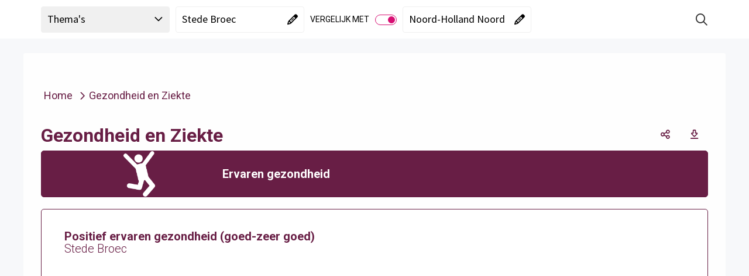

--- FILE ---
content_type: text/html; charset=utf-8
request_url: https://gezondnhn.nl/jive/viewerembeddedelements.ashx?presel=pgdhirqnphejfj&https://gezondnhn.nl/admin/jive?presel_code=pgdhirqnphejfj&geolevel=gemeente22&geoitem=%20532&geocompareitemmosaic=ggd_1&dimtypes=region
body_size: -790
content:
{"title":"Positief ervaren gezondheid (goed-zeer goed)","source":"GGD - Kindermonitor, GGD - Gezondheidsmonitor Jeugd, GGD - Jongvolwassenenmonitor, GGD - Gezondheidsmonitor Volwassenen en Ouderen","unit":"%","type":"Bar","legend":[{"legendGroup":"Data","items":[{"text":"Gemeente Stede Broec","textcolor":"#444444","color":"#671E45","type":"DataSet","icontype":"Box","image":"[base64]","code":"gemeente22_532","mapmarker":"","markerfont":"","isl":"false","tooltip":"Gemeente Stede Broec","iconsize":0,"maxiconsize":0,"outlinecolor":""},{"text":"Noord-Holland Noord","textcolor":"#444444","color":"#D5A6BD","type":"DataSet","icontype":"Box","image":"[base64]","code":"ggd_1","mapmarker":"","markerfont":"","isl":"false","tooltip":"Noord-Holland Noord","iconsize":0,"maxiconsize":0,"outlinecolor":""}]},{"legendGroup":"Unit","items":[{"text":"Eenheid","textcolor":"#444444","color":"White","type":"Title","icontype":"None","image":"iVBORw0KGgoAAAANSUhEUgAAACAAAAAgCAYAAABzenr0AAAAAXNSR0IArs4c6QAAAARnQU1BAACxjwv8YQUAAAAJcEhZcwAADsMAAA7DAcdvqGQAAAAqSURBVFhH7c4xAQAADMOg+TedyegDCrjGBAQEBAQEBAQEBAQEBAQExoF6l/rw4lHYRKwAAAAASUVORK5CYII=","code":"","mapmarker":"","markerfont":"","isl":"false","tooltip":"Eenheid","iconsize":0,"maxiconsize":0,"outlinecolor":""},{"text":"%","textcolor":"#444444","color":"White","type":"Unit","icontype":"None","image":"iVBORw0KGgoAAAANSUhEUgAAACAAAAAgCAYAAABzenr0AAAAAXNSR0IArs4c6QAAAARnQU1BAACxjwv8YQUAAAAJcEhZcwAADsMAAA7DAcdvqGQAAAAqSURBVFhH7c4xAQAADMOg+TedyegDCrjGBAQEBAQEBAQEBAQEBAQExoF6l/rw4lHYRKwAAAAASUVORK5CYII=","code":"p_1","mapmarker":"","markerfont":"","isl":"false","tooltip":"%","iconsize":0,"maxiconsize":0,"outlinecolor":""}]},{"legendGroup":"DataSource","items":[{"text":"Bron","textcolor":"#444444","color":"White","type":"Title","icontype":"None","image":"iVBORw0KGgoAAAANSUhEUgAAACAAAAAgCAYAAABzenr0AAAAAXNSR0IArs4c6QAAAARnQU1BAACxjwv8YQUAAAAJcEhZcwAADsMAAA7DAcdvqGQAAAAqSURBVFhH7c4xAQAADMOg+TedyegDCrjGBAQEBAQEBAQEBAQEBAQExoF6l/rw4lHYRKwAAAAASUVORK5CYII=","code":"","mapmarker":"","markerfont":"","isl":"false","tooltip":"Bron","iconsize":0,"maxiconsize":0,"outlinecolor":""},{"text":"GGD - Kindermonitor","textcolor":"#444444","color":"White","type":"DataSource","icontype":"None","image":"iVBORw0KGgoAAAANSUhEUgAAACAAAAAgCAYAAABzenr0AAAAAXNSR0IArs4c6QAAAARnQU1BAACxjwv8YQUAAAAJcEhZcwAADsMAAA7DAcdvqGQAAAAqSURBVFhH7c4xAQAADMOg+TedyegDCrjGBAQEBAQEBAQEBAQEBAQExoF6l/rw4lHYRKwAAAAASUVORK5CYII=","code":"ggd_km","mapmarker":"","markerfont":"","isl":"false","tooltip":"GGD - Kindermonitor","iconsize":0,"maxiconsize":0,"outlinecolor":""},{"text":"GGD - Gezondheidsmonitor Jeugd","textcolor":"#444444","color":"White","type":"DataSource","icontype":"None","image":"iVBORw0KGgoAAAANSUhEUgAAACAAAAAgCAYAAABzenr0AAAAAXNSR0IArs4c6QAAAARnQU1BAACxjwv8YQUAAAAJcEhZcwAADsMAAA7DAcdvqGQAAAAqSURBVFhH7c4xAQAADMOg+TedyegDCrjGBAQEBAQEBAQEBAQEBAQExoF6l/rw4lHYRKwAAAAASUVORK5CYII=","code":"ggd_emovo","mapmarker":"","markerfont":"","isl":"false","tooltip":"GGD - Gezondheidsmonitor Jeugd","iconsize":0,"maxiconsize":0,"outlinecolor":""},{"text":"GGD - Jongvolwassenenmonitor","textcolor":"#444444","color":"White","type":"DataSource","icontype":"None","image":"iVBORw0KGgoAAAANSUhEUgAAACAAAAAgCAYAAABzenr0AAAAAXNSR0IArs4c6QAAAARnQU1BAACxjwv8YQUAAAAJcEhZcwAADsMAAA7DAcdvqGQAAAAqSURBVFhH7c4xAQAADMOg+TedyegDCrjGBAQEBAQEBAQEBAQEBAQExoF6l/rw4lHYRKwAAAAASUVORK5CYII=","code":"ggd_jvmonitor","mapmarker":"","markerfont":"","isl":"false","tooltip":"GGD - Jongvolwassenenmonitor","iconsize":0,"maxiconsize":0,"outlinecolor":""},{"text":"GGD - Gezondheidsmonitor Volwassenen en Ouderen","textcolor":"#444444","color":"White","type":"DataSource","icontype":"None","image":"iVBORw0KGgoAAAANSUhEUgAAACAAAAAgCAYAAABzenr0AAAAAXNSR0IArs4c6QAAAARnQU1BAACxjwv8YQUAAAAJcEhZcwAADsMAAA7DAcdvqGQAAAAqSURBVFhH7c4xAQAADMOg+TedyegDCrjGBAQEBAQEBAQEBAQEBAQExoF6l/rw4lHYRKwAAAAASUVORK5CYII=","code":"ggd_gm","mapmarker":"","markerfont":"","isl":"false","tooltip":"GGD - Gezondheidsmonitor Volwassenen en Ouderen","iconsize":0,"maxiconsize":0,"outlinecolor":""}]}],"period":"","region":"Stede Broec","cubedim":"","dataavailable":true}

--- FILE ---
content_type: text/html; charset=utf-8
request_url: https://gezondnhn.nl/jive/ViewerEmbedded.aspx?presel=pgdhirqnphejfj&fontfactor=1.5&https://gezondnhn.nl/admin/jive?presel_code=pgdhirqnphejfj&geolevel=gemeente22&geoitem=%20532&geocompareitemmosaic=ggd_1&svgonly=true
body_size: 466
content:


<!DOCTYPE html>

<html class="jive" lang="nl-NL">
<script>
    var BaseUrl = "https://gezondnhn.nl/jive/";
</script>
<head><title>
Jive
</title><link href="https://cdn.abf.nl/fonts/ptsans/font.css" rel="stylesheet" /><link href="https://cdn.abf.nl/fonts/ptsansnarrow/font.css" rel="stylesheet" />
    <script src="https://cdnjs.cloudflare.com/ajax/libs/jquery/3.7.1/jquery.min.js" integrity="sha512-v2CJ7UaYy4JwqLDIrZUI/4hqeoQieOmAZNXBeQyjo21dadnwR+8ZaIJVT8EE2iyI61OV8e6M8PP2/4hpQINQ/g==" crossorigin="anonymous" referrerpolicy="no-referrer"></script>
    <script>
        if (typeof jQuery == 'undefined') {
            document.write(unescape("%3Cscript src='" + BaseUrl + "/scripts/jquery-3.7.1.min.js' type='text/javascript'%3E%3C/script%3E"));
        }
    </script>
    <script src="https://code.jquery.com/ui/1.13.2/jquery-ui.min.js" integrity="sha256-lSjKY0/srUM9BE3dPm+c4fBo1dky2v27Gdjm2uoZaL0=" crossorigin="anonymous"></script>
    <script>
        window.jQuery.ui || document.write(unescape("%3Cscript src='" + BaseUrl + "/scripts/jquery-ui.min.js' %3E%3C/script%3E"))
    </script>
        <script src="https://cdnjs.cloudflare.com/ajax/libs/jquery-mousewheel/3.1.13/jquery.mousewheel.min.js" integrity="sha512-rCjfoab9CVKOH/w/T6GbBxnAH5Azhy4+q1EXW5XEURefHbIkRbQ++ZR+GBClo3/d3q583X/gO4FKmOFuhkKrdA==" crossorigin="anonymous" referrerpolicy="no-referrer"></script>
    <script>jQuery().mousewheel || document.write(unescape("%3Cscript src='" + BaseUrl + "/scripts/Plugins/jquery.mousewheel.js' %3E%3C/script%3E"))</script>
<link href="/Jive/Content/Jive/Emb?v=l49mpfpNFYzxbQEpfE4tvzrr1Zsqt7o13z9bcWqof1o1" rel="stylesheet"/>
<link href="/Jive/Content/Jive/ABFMaps?v=5d0C1gh8jUMJaIrRWhT53FDfLz9ZSHPbaoudWLjHVe41" rel="stylesheet"/>
<link href="https://gezondnhn.nl/jive/Views/MasterPages/css/custom.css" rel="stylesheet"/>
<link href="/Jive/CSSLoad" rel="stylesheet"/>
<script src="/Jive/bundles/jivehelpersembedded?v=BSIl4rKu6faJOIyQCrsZjIzo4yuJ5c1eD5GyAT5XbVM1"></script>
<script src="/Jive/bundles/jiveembedded?v=afFRsuWyWUPsGKmJpm-r6fUZK-397o1d8lwwUOuu8qs1"></script>
<link href ='https://cdn.abf.nl/fonts/sourcesanspro/font.css' rel='stylesheet'></head>
<body class="jive jive-embedded">
    <script src="https://cdnjs.cloudflare.com/ajax/libs/d3/5.5.0/d3.min.js" integrity="sha256-0OcjjB7oKWCwru7gzilCYvXgTE9augkyvMI0WFC1ODg=" crossorigin="anonymous"></script><link href="https://cdn.abf.nl/abfcharts/release_7.0/css/abfcharts.min.css" rel="stylesheet" /><script src="https://cdn.abf.nl/abfcharts/release_7.0/js/chartutils.min.js"></script><script src="https://cdn.abf.nl/abfcharts/release_7.0/js/chart.area.min.js"></script><script src="https://cdn.abf.nl/abfcharts/release_7.0/js/chart.bar.min.js"></script><script src="https://cdn.abf.nl/abfcharts/release_7.0/js/chart.benchmarkpie.min.js"></script><script src="https://cdn.abf.nl/abfcharts/release_7.0/js/chart.column.min.js"></script><script src="https://cdn.abf.nl/abfcharts/release_7.0/js/chart.empty.min.js"></script><script src="https://cdn.abf.nl/abfcharts/release_7.0/js/chart.line.min.js"></script><script src="https://cdn.abf.nl/abfcharts/release_7.0/js/chart.pie.min.js"></script><script src="https://cdn.abf.nl/abfcharts/release_7.0/js/chart.radar.min.js"></script><script src="https://cdn.abf.nl/abfcharts/release_7.0/js/chart.sankey.min.js"></script><script src="https://cdn.abf.nl/abfcharts/release_7.0/js/chart.scatter.min.js"></script><script src="https://cdn.abf.nl/abfcharts/release_7.0/js/chart.treemap.min.js"></script><script src="https://cdn.jsdelivr.net/npm/d3-sankey@0.12.3/dist/d3-sankey.min.js" integrity="sha256-gobbXWqgScxuilRnCJQ7ed+02q77DM9Cr2dOwO5Mhr4=" crossorigin="anonymous"></script>
    <div class="of-hidden relative">
        <img id="j-pres-img" style="height: 100px; width: 100px" src="https://gezondnhn.nl/jive//Images/empty.gif" alt="Presentatie afbeelding" />
        <a id="j-copyright-url" href="#" class="absolute z100 right-15 btm-15" target="_blank" title="copyright url"></a>
        <div id="j-pres-warning"></div>
        <div class="mapcontrol">
            <button id="j-map-zoomin" class="j-zoombutton" title="Inzoomen"><i class="far fa-plus" aria-hidden="true"></i><span class="sr-only">Inzoomen</span></button>
            <button id="j-map-zoomout" class="j-zoombutton" title="Uitzoomen"><i class="far fa-minus" aria-hidden="true"></i><span class="sr-only">Uitzoomen</span></button>
        </div>
        <div id="j-pres-svg" class="of-hidden f-l relative"></div>
    </div>
    <div class="h-b-v">
        <div id="j-ajax-q-listener" class="j-ajax-done"></div>
        
    </div>
    <script>
        var Jive = Jive || {};

        // define globals
        Jive.G = {
            WsGuid: "ba137e15-bc0f-4e4b-848d-4397d982ca2f",
            BaseUrl: "https://gezondnhn.nl/jive/",
            IsTablet: false,
            IsScreenShot: false,
            ManageTs:"16-1-2026 17:00:09",
            DbKey:"gezondnhn.nl_ggdhn_users",
            LoadingTimeout: {},
            AppTitle: "Jive",
            IsDetailview: false,
            IgnoreSessionTimeout: true
        };

        // startup
        J$(document).ready(function () {
            Jive.Embedded.SvgOnly = true;
            Jive.Embedded.Cookieless = false;
            if (Jive.Embedded.Cookieless) {
                Jive.Embedded.SvgData = [];
            }

            Jive.Embedded.Init();
        });

        // localisation
        Jive.Loc = {
            ErrorNoValidPresentation: "Geen geldige presentatie aanwezig",
            ErrorSessionExpired: "Uw sessie is verlopen, kies 'Ok' om de sessie te verlengen.",
            ErrorShowingPresentation: "Er is een fout opgetreden bij het weergeven van de presentatie",
            WarningPresLoad: "Bezig met laden van gegevens, nog even geduld a.u.b.",
        };

        Jive.StartPage = {};
    </script>
</body>
</html>


--- FILE ---
content_type: text/css
request_url: https://gezondnhn.nl/style/custom/gezondnhn/menu.css
body_size: 3036
content:
@import url('https://fonts.googleapis.com/css2?family=Roboto:wght@100;300;400;500;700;900&display=swap');

html {
    -webkit-text-size-adjust: 100%;
}

body {
    margin: 0;
    font-family: 'Roboto', sans-serif;
    font-size: 16px;
    color: #212529;
    line-height: 1.6;
}

#innercontainer header {
    background: #fff;
    box-shadow: 0 4px 15px 0 rgba(40, 44, 53, .06), 0 2px 2px 0 rgba(40, 44, 53, .08);
    z-index: 99999999;
    position: relative;
}

span.website-title {
    position: absolute;
    top: 50%;
    left: 216px;
    transform: translatey(-50%);
    width: max-content;
    font-size: 19px;
    font-weight: 600;
    color: #671e45;
    display: none;
}

body.navigation-is-open {
    overflow: hidden;
}

* {
    box-sizing: border-box;
}

a {
    color: #0062A7;
}

li#p112 {
    display: none;
}

.breadcrum_container {
    display: none;
}

#menu_top,
#container_menu .menu {
    max-width: 1640px;
    margin: 0 auto;
}

#pull,
#container_menu_top,
#apptitle,
#header_top {
    display: none;
}

#menu_top {
    display: flex;
    justify-content: flex-end;
    font-family: "Fira Sans", Arial;
}

#menu_top li {
    display: none;
    line-height: 27px;
}

#menu_top li.mnu_logout,
#menu_top li.mnu_beheer {
    display: block;
    margin: 0 15px;
}

#menu_top li a {
    color: #FFF;
    font-size: 13px;
    text-decoration: none;
    line-height: 1.5;
}

#menu_top a:before {
    content: "";
    position: absolute;
    right: 51%;
    bottom: 0;
    left: 51%;
    height: 3px;
    background: #ababab;
    -webkit-transition-duration: .3s;
    transition-duration: .3s;
}

#custommenu a:hover:before,
#custommenu a:focus:before,
#custommenu a:active:before,
.active:before {
    right: 0 !important;
    left: 0 !important;
}

img.logo {
    position: absolute;
    height: 80px;
    top: 50%;
    z-index: 99999999;
    transform: translatey(-50%);
}

.b_header-wrapper {
    display: flex;
    justify-content: space-between;
    overflow: visible;
    max-width: 1140px;
    margin: 0 auto;
    position: relative;
}


.b_menu-search-wrapper {
    position: unset;
}

.menu {
    display: flex;
    padding: 0;
    justify-content: center;
}

.menu li,
#footer .socials li {
    list-style: none;
}

.menu li {
    margin: 0 15px 0 0;
}

.menu li.active a,
.menu li a.active {
    font-weight: 600;
}

.menu .subMenu {
    display: none;
    position: absolute;
    background: #FFF;
    padding: 0;
    box-shadow: 2px 5px 10px -4px rgba(0, 0, 0, .5);

    

    li {
        margin: 0;

        a {
            display: flex;
            align-items: center;
            /* justify-content: center; */
            width: 100%;
            padding: 16px 24px;
            margin: 0;
            font-weight: 400;

            &:before {
                display: none;
            }
        }

        &.active {
            a {
                font-weight: 600;

                &:before {
                    display: block;
                }
            }
        }
    }
}

a[aria-expanded="true"]+.subMenu {
    display: block;
}

#p109,
#p110,
#p111 {
    display: none;
}

.name_mosaic3 #p1,
.name_mosaic3 #p105,
.name_mosaic3 #p106,
.name_mosaic3 #p107,
.name_mosaic3 #p108,
.name_mosaic3 #p104 {
    display: none;
}

.name_mosaic3 #p109,
.name_mosaic3 #p109,
.name_mosaic3 #p110,
.name_mosaic3 #p111,
.name_mosaic3 #p112 {
    display: block;
}

/* #p15 a {
    display: flex;
    font-size: 0px;
    align-items: center;
    width: 26px;
    padding-right: unset;
    margin-right: unset;
    padding-left: unset;

    &::after {
        content: '\f002';
        font-family: "Font Awesome 6 Pro";
        color: black;
        font-size: 16px;
    }
} */

.header_title,
.logo-hn {
    display: none;
}


.name_mosaic3 img.logo {
    display: none;
}

.name_mosaic3 .logo-hn {
    display: block;
    position: absolute;
    height: 80px;
    top: 50%;
    transform: translatey(-50%);
}

.name_mosaic3 #b_footer {
    display: none;
}



.name_mosaic3 .header_title {
    display: block;
    position: absolute;
    top: 50%;
    left: 199px;
    transform: translatey(-50%);
    color: #671e45;
    font-weight: 700;
}



.menu li a {
    text-decoration: none;
    color: #000000;
    border-radius: 2rem;
    margin: 0 20px;
    font-size: 17px;
    position: relative;
    display: table-cell;
    vertical-align: middle;
    height: 103px;
    padding: 0 10px;
    font-family: "Roboto", sans-serif;
}

.menu .subMenu li a {
    height: 63px;

    &::before {
        height: 0px;
    }
}


.menu li a::before {
    content: "";
    position: absolute;
    right: 51%;
    bottom: 0;
    left: 51%;
    height: 6px;
    background: #cdc800;
    transition: all .3s ease;
}

#ctl00_menu.menu .subMenu li a {
    color: #000000;
}

#ctl00_menu.menu .subMenu li:hover a,
#ctl00_menu.menu .subMenu li.active a {
    text-decoration: none;
    color: #671e45;
}

.menu a:hover:before,
.menu a:focus:before,
.menu li.active a:before {
    right: 0 !important;
    left: 0 !important;
}

.menu a:hover,
.menu a:focus,
.menu li.active a,
.menu li a.active,
.menu li#p15.active a::after,
.menu li#p15 a:hover::after {
    color: #671e45;
}


#innerfooter {
    margin: 0 auto;
    padding: 5rem 0;
    color: #FFF;
    font-size: 18px;
    line-height: 1.5;
    background-image: url(images/shape.svg);
    background-position: right -5.625rem top 0;
    background-repeat: no-repeat;
    background: #671E45;
    max-width: 1140px;
    position: relative;
}

#innerfooter h3 {
    color: #fff;
}

#innerfooter {
    display: flex;
    flex-wrap: wrap;
}

.footer-col {
    width: 386px;
}



#innerfooter ul {
    list-style: none;
    padding: 0;
    line-height: 1.7;
}

#aspnetForm {
    display: flex;
    flex-direction: column;
    justify-content: space-between;
    min-height: 100vh;
}


#footer {
    margin-top: auto;
    background: #671E45;
}

#footer a {
    text-decoration: none;
    color: #fff;
    display: block;
    position: relative;
    padding-left: 23px;
}

#footer a:hover::before {
    left: 3px;
}


#footer a::before {
    position: absolute;
    content: "\f054";
    font-family: "Font Awesome 6 Pro";
    font-size: 13px;
    left: 0;
    top: 4px;
    transition: all 0.15s ease-in-out;
}


#innerfooter::after {
    background-image: url(images/background-image.svg);
    background-repeat: no-repeat;
    background-position: center;
    background-size: 60%;
    height: 100%;
    content: "";
    opacity: .05;
    position: absolute;
    right: -5rem;
    top: 0;
    width: 282px;
}




#footer .socials {
    display: flex;
    gap: 1rem;
    padding: 0;
    margin: 0;
}

#footer .socials a {
    display: inline-block;
    width: 40px;
    height: 40px;
    border-radius: 50%;
    background: #FFF;
    color: #0046ad;
    text-align: center;
    line-height: 40px;
    transition: 300ms ease-out;
}

#footer .socials a:hover {
    background: #002761;
    color: #FFF;
}

#footer .socials a i {
    transition: 300ms ease-out;
}

#footer .cell {
    width: calc(25% - 1rem);
}

#footer .large-4 {
    width: calc(50% - 1rem);
}

@media screen and (max-width: 1320px) {
    #innerfooter::after {
        content: none;
    }
}

@media screen and (max-width: 1100px) {


    #footer .cell {
        width: 49%;
        margin-bottom: 4rem;
    }

    #footer .large-4 {
        order: 3;
        width: 100%;
    }
}

@media screen and (min-width: 1021px) {
    .menu {
        display: flex !important;
    }
}

@media screen and (max-width: 1420px) {
    #container_menu {
        overflow: visible;
    }

    .menu {
        height: 0;
        overflow: hidden;
        padding-top: 0;
        padding-bottom: 0;
        -webkit-transition: height .3s linear, padding-top .3s linear, padding-bottom .3s linear, border-width .3s linear;
        position: absolute;
        max-width: 100%;
        width: 100%;
        display: flex;
        flex-direction: column;
        right: 0;
        left: 0;
        top: 0;
        z-index: 9999;
        background: #fff;
    }

    .menu .subMenu {
        position: static;
        display: block;
        box-shadow: none;
    }

    img.logo {
        height: 65px;
    }

    .b_menu-open {
        display: block;
    }

    #pull {
        display: table-cell;
        vertical-align: middle;
        height: 100px;
        text-decoration: none;
        color: #671e45;
        text-align: right;
        position: relative;
        z-index: 999999;
        font-weight: 600;
        font-size: 21px;
    }

    .menu li {
        margin: 0;
    }

    .menu li a {
        width: max-content;
        padding: 17px 20px;
        margin: 7px auto;
        display: block;
        height: auto;
        font-size: 24px;
        text-align: center;

        &[aria-controls="submenu_p113"] {
            display: none;
        }
    }

    .menu-button {
        font-size: 0;
    }

    #pull::after {
        display: inline-block;
        content: "\f0c9";
        font-family: "Font Awesome 6 Pro";
        margin-top: 1px;
        margin-left: 1rem;
        vertical-align: top;
    }

    .navigation-is-open #pull::after {
        content: "\f00d";
    }


    .b_menu-search-container {
        margin: 0;
    }

    #container_menu #pull~.b_menu-open {
        position: absolute;
        display: flex;
        flex-direction: column;
        width: 100%;
        max-width: 100%;
        right: 0;
        left: 0;
        z-index: 9999;
        background: #FFF;
        top: 0;
        height: 100vh;
        overflow: auto;
        opacity: 1;
    }

    #container_menu #pull~.menu li:last-of-type {
        margin-bottom: auto;
    }

    #container_menu #pull~.menu li:first-of-type {
        margin-top: auto;
    }


    .b_menu-open .menu-button:after {
        content: "\f00d";
        font-weight: 400;
    }

    .noscroll #innercontainer>header,
    .fixed #innercontainer>header {
        z-index: 1;
    }
}

@media only screen and (max-width: 1420px) {
    .b_header-wrapper {
        padding: 0 20px;
    }

    #innerfooter {
        padding: 4em 20px;
    }
}

@media screen and (max-width: 600px) {
    #footer .cell {
        width: 100%;
    }
}

--- FILE ---
content_type: text/css
request_url: https://gezondnhn.nl/jive/Views/MasterPages/css/custom.css
body_size: -866
content:
@import url("/dashboard/MasterPage/css/header.css");

.jive header.topheader {
	height: 128px;
}

#j-container #innercontainer header {
    padding: 0;
}

#j-container #p108 {
    font-weight: 600;
}

#j-container #p108 a:before {
    right: 0!important;
    left: 0!important;
}



header.custom, #innercontainer header{
	overflow: visible!important;
}




.innerheader {
	justify-content: normal;
	max-width: 100%;
	font-family: 'Source Sans Pro',sans-serif;
}

#j-container .b_header-wrapper {
    max-width: 100%;
}

.menu {
    margin-left: 80px;
}

a.advies-nodig {
    padding: 10px;
    background: #BFE633;
    border-radius: 5px;
    text-decoration: none !important;
	transition: all ease 0.3s;
}

a.advies-nodig:hover {
    background: #98B828;
}

.j-workspace-bar .j-list li.current button.item {
	border-bottom-color: #661e46;
}

/* standard button color, background and text color*/
.button-color {
    border: 0 solid #fff;
    background-color: #661e46 ;
    color: #fff;
}
 
/* disable button color, background and text color*/
.button-color:disabled {
    background-color: #999;
    color: #ccc;
}
 
/* highlighted button color */
button.highlight {
    background-color: #661e46 ;
}
 
/* error message color*/
.error {
    color: darkred;
}
 
/* semi selected icon color, for example in the period control when some months from one year are selected */
.icon-color-low {
    color: #999;
}
 
/* default icon color */
.icon-color-reg {
    color: #661e46 ;
}
 
/* selected icon color */
.icon-color-high {
    color: #661e46 ;
}
 
/* delete icon color */
.icon-color-delete {
    color: red;
}
 
/* unselected viewtype icon color */
.viewtype-color-back {
    color: #661e46 ;
}
 
/* selected viewtype icon color */
.viewtype-color-front {
    color: #661e46 ;
}
 
/* left panel header color */
.header-color {
 background: #661e46 ;
 color: #fff;
}
 
/* left panel icons li first elements */
.icon-color.high {
 color: #661e46 ;
}
 
/* left panel icons li sub elements */
.icon-color{
 color: #000;
}
 
/* left panel icons new element */
.button-color.high {
 background-color: #661e46;
}
 
/* j-list icons active element */
.viewtype-color.high {
 color: #661e46 ;
}
 
/* j-list icons in-active element */
.viewtype-color {
 color: #000;
}
 
/* spinner during loading */
.jive-spinner-holder .jive-spinner .side .fill {
 background: #661e46 ;
}

@media only screen and (max-width: 951px) and (min-width: 1px) {
    .logo {
		width: 185px;
	}
	.logo span {
		display: none;
	}
}

@media only screen and (max-width: 535px) and (min-width: 1px) {
    .menu {
		display: none;
	}
}

--- FILE ---
content_type: application/x-javascript
request_url: https://cdn.abf.nl/abfcharts/release_7.0/js/chart.scatter.min.js
body_size: 5317
content:
"use strict";function _classCallCheck(n,t){if(!(n instanceof t))throw new TypeError("Cannot call a class as a function");}var _createClass=function(){function n(n,t){for(var i,r=0;r<t.length;r++)i=t[r],i.enumerable=i.enumerable||!1,i.configurable=!0,"value"in i&&(i.writable=!0),Object.defineProperty(n,i.key,i)}return function(t,i,r){return i&&n(t.prototype,i),r&&n(t,r),t}}(),ABFCharts_Scatter=function(){function n(t,i){_classCallCheck(this,n);this.defaults={lang:"nl",baseLoc:"",customLang:null,dataset:[],categorySet:[],margin:{top:0,right:0,bottom:0,left:0},rotation:45,rotationy:0,autoRotation:!1,autoXSplitText:!1,lineWidth:2,line2Width:2,useTooltip:!0,dataPrefix:"",dataPrefixY1:"",dataPostfix:"",dataPostfixY1:"",dataUnit:"",dataUnitY1:"",colorList:["#900","#b45f06","#bf9000","#38761d","#134f5c","#0b5394","#351c75","#741b47"],categoryColorList:[],title:"",titleSubtitle:"",subtitle:"",source:"",nodata:"",animate:!1,animateHover:!0,duration:1250,skipLabel:0,lineStyle:"cardinal",showLegend:!0,legendData:[],showValues:!1,showNames:!1,fontsize:10,pointBorderColor:"black",pointBorderSize:1,pointStyle:"circle",pointSize:8,pointColor:"#999",customYMax:null,customYMin:null,customYStep:null,customXMax:null,customXMin:null,customXStep:null,onClickFunction:null,onCMFunction:null,onTooltipFunction:this.defaultTooltip,onLegendTooltipFunction:null,width:0,height:0,showAxes:!0,showAxisXLabels:!0,axisColor:"rgb(0,0,0)",brokenAxis:!1,showGridLines:!0,showVerticalGridLines:!1,gridLineColor:"rgb(0,0,0)",showAverage:!1,averageColor:"black",averageWidth:2,showRegression:!1,regressionColor:"black",regressionWidth:2,regressionFormula_a:0,regressionFormula_b:0,minYDefZero:!0,titleMargin:0,titleFontSize:12,titleFontColor:"rgb(0,0,0)",titleBackgroundColor:"rgb(255,255,255)",subtitleFontSize:12,subtitleFontColor:"rgb(0,0,0)",subtitleMargin:0,sourceMargin:0,sourceFontSize:12,sourceFontColor:"rgb(0,0,0)",sourceBackgroundColor:"transparent",legendMargin:0,verticalLegendMarginTop:0,legendIconMargin:0,legendIconDefault:"point",legendItemsMargin:0,legendFontSize:12,legendFontColor:"rgb(0,0,0)",legendBackgroundColor:"transparent",centerLegendRows:!1,maxLegendWidth:0,legendHeight:0,axisXFontSize:10,axisXFontColor:"rgb(0,0,0)",axisYFontSize:10,axisYFontColor:"rgb(0,0,0)",labelFontSize:10,labelFontColor:"rgb(0,0,0)",chartBackgroundColor:"transparent",showNormlines:!1,normlinesColor:"rgb(100,100,100)",normlinesDashStyle:"solid",normlinesWidth:2,normlinesX:0,normlinesY:0,showNormAreas:!0,normAreaColorList:["#900","#b45f06","#bf9000","#38761d"],validContainer:!0,clipPathCount:0,swapXAxisDomain:!1,swapYAxisDomain:!1,inlineAxis:!1,axisTickSpace:10,nrOfDec:null,accessible:!1};this.settings=chartutils.deepExtend(this.defaults,i);this.settings.container=t;this.containerElement=document.querySelector(t);this.containerElement===null&&(window.console&&console.log("chart element with id "+t+" does not exist"),this.settings.validContainer=!1)}return _createClass(n,[{key:"changeSettings",value:function(n){this.settings=chartutils.deepExtend(this.settings,n)}},{key:"draw",value:function(){var n=this.settings;if(n.validContainer){var r=n.dataset,t=this.containerElement,i=chartutils.getChartDimensions(t);(n.width=i.width,n.height=i.height,n.width<50||n.height<50)||(n.animate=n.useAnimation||n.animate,n.accessible&&chartutils.addAccessibility(t,chartutils._accessibleXYFunc),d3.select(t).append("svg").attr("viewBox","0 0 "+n.width+" "+n.height).append("g"),chartutils.drawChartExtras(this,n),r.length<=0)||this.addChart(n.width,n.height,0,0)}}},{key:"addChart",value:function(n,t,i,r){var u,v,s,b,ur,fr,er,ot,st,h,c,or,w,fi,p,ei,k,sr,ct,hr,et,wt,y,yi,oi,cr,bt,lt,ht,lr,pi,wi,d,yr,ki,vt,yt,a,o,ci,kt,dt;if(!(n<50)&&!(t<50)&&(u=this.settings,u.validContainer)){var g,ft,nt,di,tt,gt,ni,ti,ii,l,pt=u.dataset,gi=0,li=d3.select(u.container+" svg"),pr=pt.map(function(n){return+n.y}),wr=pt.map(function(n){return+n.x}),e=u.customYMin===null?d3.min(pt,function(n){return+n.y}):u.customYMin;u.minYDefZero&&e>0&&(e=0);v=u.customYMax===null?d3.max(pr):u.customYMax;e===v&&(v=e+1);s=u.customXMin===null?d3.min(pt,function(n){return+n.y}):u.customXMin;u.minYDefZero&&s>0&&(s=0);b=u.customXMax===null?d3.max(wr):u.customXMax;s===b&&(b=s+1);var it=li.append("g").attr("class","chart").attr("transform","translate("+i+","+r+")"),nr=it.append("g").attr("class","norm"),rt=it.append("g").attr("class","axes"),tr=rt.append("rect").attr("width",0).attr("height",0),ri=it.append("g").attr("class","norm"),ai=it.append("g").attr("class","elements"),ir=u.margin.top;chartutils.drawSubtitle(this,n,t,it);var rr=u.margin.top,et=chartutils.getNiceRange(e,v,u.nrOfDec),ui=u.customYMin===null||u.customYMax===null,vi=u.customYStep;if(ui||u.customYStep===null||u.customYStep===0?(vi=et.step,ui||(u.customYStep=vi),l=chartutils.nbrOfDecimals(vi),l=l>3?3:l):l=chartutils.nbrOfDecimals(u.customYStep),ur=String(e).length>String(v).length?e:v,fr=u.dataPrefix+chartutils.numberFormat(ur,l,u.lang,u.customLang)+u.dataPostfix,g=li.append("text").attr("font-size",u.axisYFontSize+"px").text(fr),ft=g.node().getBBox().width,nt=g.node().getBBox().height,g.remove(),er=u.dataPrefix+chartutils.numberFormat(b,l,u.lang,u.customLang)+u.dataPostfix,g=li.append("text").attr("font-size",u.axisXFontSize+"px").text(er),di=g.node().getBBox().height,g.remove(),ot=u.margin.left,ot+=u.inlineAxis?0:nt+ft,st=r===0?u.margin.top:rr-ir,st+=u.inlineAxis?nt:0,rt.attr("transform","translate("+ot+","+st+")"),ai.attr("transform","translate("+ot+","+st+")"),ri.attr("transform","translate("+ot+","+st+")"),nr.attr("transform","translate("+ot+","+st+")"),h=n-u.margin.left-u.margin.right,c=t-u.margin.bottom,c-=r===0?u.margin.top:rr-ir,u.inlineAxis?c-=nt:h=h-ft-nt,u.swapXAxisDomain&&(or=s,s=b,b=or),p=ft*1.5,p<50&&(p=50),p=u.inlineAxis?p:0,ht=u.inlineAxis?[p,h-20]:[p,h],w=d3.scaleLinear().range(ht),u.customXMin!==null&&u.customXMax!==null?w.domain([s,b]):w.domain([s,b]).nice(),ei=[],u.customXStep!==null&&u.customXStep!==0)for(tt=(b-s)/u.customXStep,k=0;k<=tt;k++)ei.push(Math.round((s+k*u.customXStep)*1e3)/1e3);if(fi=chartutils.getXAxisLinear(w,this,h,ei),sr=p>0&&s>0?p:0,c=chartutils.drawXAxis(fi,this,rt,h,c,di,!0,!1,null,!1,sr),u.customXStep!==null&&(tt=(u.customXMax-u.customXMin)/u.customXStep,fi.ticks(tt)),u.brokenAxis&&p>0&&s>0&&(ht=[0,p],ct=d3.scaleLinear().range(ht),ct.domain([0,s]),hr=chartutils.getXAxisLinear(ct,this,h,[gi.toFixed(l)]),chartutils.drawXAxis(hr,this,rt,h,c+u.axisXFontSize,0,!0,!1,null,!0,p)),et=chartutils.getNiceRange(e,v,u.nrOfDec),wt=u.brokenAxis&&e>0&&(!ui||ui&&et.minValue>0)?c/4:0,wt>30&&(wt=30),y=d3.scaleLinear().range([c-wt,0]),yi=!1,u.customYMin!==null&&u.customYMax!==null?u.swapYAxisDomain?y.domain([v,e]):y.domain([e,v]):(e=et.minValue,v=et.maxValue,u.swapYAxisDomain?y.domain([v,e]):y.domain([e,v]),u.customYStep=et.step,yi=!0),oi=[],u.customYStep!==null&&u.customYStep!==0)for(tt=Math.round((v-e)/u.customYStep),l=chartutils.nbrOfDecimals(u.customYStep),l=l>3?3:l,k=0;k<=tt;k++)cr=Math.round((e+k*u.customYStep)*1e3)/1e3,oi.push(cr.toFixed(l));bt=chartutils.getYAxis(h,c,y,oi,this,yi);u.customYStep!==null&&u.customYStep!==0&&bt.ticks(tt);chartutils.drawYAxis(bt,this,rt,c,ft);u.brokenAxis&&e>0&&(ht=[c,c-wt],lt=d3.scaleLinear().range(ht),lt.domain([0,e]),lr=chartutils.getYAxis(h,c,lt,[gi.toFixed(l)],this),chartutils.drawYAxis(lr,this,rt,c,ft,!0));e<0&&chartutils.drawZeroLine(y,bt,rt);var ar=chartutils.toolTip(u,chartutils._accessibleXYFunc),at=u.animate?u.duration:0,br=u.animate?br=u.duration/pt.length:0,kr=u.pointStyle==="circle"?"circle":"rect",f=u.pointSize;if(u.pointStyle==="diamond"&&(f=Math.sqrt(Math.pow(u.pointSize,2)/2)),pi="mouseenter",wi="mouseout",u.accessible&&(pi+=" focusin",wi+=" focusout"),d=ai.selectAll("point").data(u.dataset).enter().append("g").attr("class","point").append(kr).attr("fill",function(n){return n.ci<0||n.ci>=u.colorList.length?u.pointColor:u.colorList[n.ci]}).attr("fill-opacity",0).attr("class","scatter-point").attr("stroke",u.pointBorderColor).attr("stroke-width","0px").attr("data-title",function(n){if(n.name)return n.name.replace(/</g,"&lt;").replace(/>/g,"&gt;")}).attr("data-code",function(n){return n.namecode?n.namecode:n.name}).attr("data-valuex",function(n){return n.xstring!==undefined?n.xstring:Number(n.x).toLocaleString()}).attr("data-valuey",function(n){return n.ystring!==undefined?n.ystring:Number(n.y).toLocaleString()}).attr("data-valuez",function(n){return n.zstring!==undefined?n.zstring:n.z!==undefined?Number(n.z).toLocaleString():""}).on(pi,function(n){var t=d3.select(this);if(u.animateHover&&(t.classed("hover",!0),!t.classed("multipoint")))switch(u.pointStyle){case"diamond":break;case"square":t.transition().duration(100).attr("width",f*2).attr("height",f*2).attr("transform","translate("+-f/2+","+-f/2+")");break;default:t.transition().duration(100).attr("r",f)}u.onTooltipFunction(ar,n,u,this)}).on(wi,function(){if(u.animateHover){var n=d3.select(this);if(n.classed("hover",!1),!n.classed("multipoint"))switch(u.pointStyle){case"diamond":break;case"square":n.transition().duration(100).attr("width",f).attr("height",f).attr("transform","translate(0,0)");break;default:n.transition().duration(100).attr("r",f/2)}}ar.hide()}),u.onClickFunction!==null)d.on("click touchstart",u.onClickFunction);if(u.onCMFunction!==null)d.on("contextmenu",u.onCMFunction);d.transition().duration(at).attr("fill-opacity",.8).attr("stroke-width",u.pointBorderSize+"px");u.accessible&&d.each(function(){var n=d3.select(this);n.attr("aria-label",function(n){return chartutils.getDefaultTooltipText(n,this)});n.attr("tabindex",-1)});var gr=it.select(".x.axis"),dr=u.inlineAxis?-nt:0,vr=u.container.replace("#","")+"_"+u.clipPathCount;u.clipPathCount++;yr=u.inlineAxis?t+nt:t;it.append("clipPath").attr("id","chart-clip_"+vr).append("rect").attr("x",0).attr("y",dr).attr("height",yr).attr("width",h);ai.attr("clip-path","url(#chart-clip_"+vr+")");tr.attr("fill",u.chartBackgroundColor).attr("x",1).attr("width",h-1).attr("y",0).attr("height",c);u.showNormAreas&&tr.attr("fill-opacity",0);var si=0,hi=0,bi=0,ut=[];for(d.each(function(n){var o=d3.select(this),t,i,a=d3.select(this.parentNode),c,r,l;if(u.dataset.length<50&&(c=a.append("text").attr("class","label").style("visibility","hidden").attr("font-size",u.labelFontSize+"px").attr("fill",u.labelFontColor).attr("name",function(n){return n.name}).text(function(n){var t=u.showNames?n.name+" ":"",i,r,f;return u.showValues&&(i=n.xstring!==undefined?n.xstring:Number(n.x).toLocaleString(),t+=chartutils.generateLabel(u.dataPrefix,u.dataPostfix,i),t+=" ",r=n.ystring!==undefined?n.ystring:Number(n.y).toLocaleString(),t+=chartutils.generateLabel(u.dataPrefix,u.dataPostfix,r),t+=" ",u.categorySet[2]!==undefined&&n.z!==undefined&&(f=n.zstring!==undefined?n.zstring:Number(n.z).toLocaleString,t+=chartutils.generateLabel(u.dataPrefix,u.dataPostfix,f))),t}).attr("x",function(n){var r=d3.select(this),t,i;if(isNaN(n.x)||isNaN(n.y))t=null,r.text("");else if(i=r.node().getBBox().width,t=Math.max(w(+n.x)-i/2,5),t+i>h)return t+(h-(t+i));return t}).attr("y",function(n){var i=d3.select(this),t,r;return isNaN(n.x)||isNaN(n.y)?(t=null,i.text("")):(r=i.node().getBBox().height,t=y(+n.y)-f),t}).transition().delay(at).on("end",function(){var n=d3.select(this);n.style("visibility","visible")})),!isNaN(n.x)&&!isNaN(n.y)){si+=+n.x;hi+=+n.y;bi++;t=n.x<s&&!u.swapXAxisDomain&&ct?ct(n.x):w(n.x);i=n.y<e&&!u.swapYAxisDomain&&lt?lt(n.y):y(n.y);switch(u.pointStyle){case"diamond":o.attr("width",f).attr("height",f).attr("transform",function(){return"rotate(45,"+t+","+i+")"}).attr("x",t-u.pointSize/2).attr("y",i-u.pointSize/2);break;case"square":o.attr("width",f).attr("height",f).attr("x",t-f/2).attr("y",i)-f/2;break;default:o.attr("r",f/2).attr("cx",t).attr("cy",i)}}u.dataset.length<50&&(r=c.node().getBBox(),l={x:r.x,y:r.y,height:r.height,width:r.width+6},ut.push({labelElement:c,label:l,point:{x:t,y:i}}))}),ut.sort(function(n,t){return n.point.y-t.point.y}),d.each(function(n,t){var r=d3.select(this),i=d3.select(this.parentNode);d.each(function(f,e){var o=d3.select(this),s,h,c;if(t!==e)if(s=d3.select(this.parentNode),n.x!==f.x||n.y!==f.y||isNaN(n.x)||isNaN(n.y)||n.overlapping&&f.overlapping)n.x===f.x&&n.y===f.y&&n.overlapping&&f.overlapping&&(n.pointcount=n.pointcount+1,i.select("text.multipoint").text(n.pointcount));else{if(i.select("circle").attr("r",u.pointSize/1.25),s.select("circle").attr("r",0),h=o.attr("cx"),c=o.attr("cy"),n.overlapping||r.classed("multipoint",!0),!f.overlapping){o.classed("multipoint",!0);s.append("text").attr("class","multipoint").attr("x",h).attr("y",c).attr("dy",u.pointSize/3+"px").attr("text-anchor","middle").text("2").attr("font-size",u.pointSize+"px").attr("fill",u.pointBorderColor).style("visibility","hidden").transition().delay(at).on("end",function(){d3.select(this).style("visibility","visible")})}n.overlapping=!0;f.overlapping=!0;n.pointcount=1;f.pointcount=1}})}),ki=ut.length,vt=0;vt<ki;vt++)for(a=ut[vt],yt=0;yt<ki;yt++)if(yt!==vt&&(o=ut[yt],ci=o.isHidden?!1:chartutils.isBBoxOverlappingBBoxOrPoint(a.label,o)>0,ci||chartutils.isBBoxOverlappingPoint(a.label,o.point,f/2))){if(!a.movedDown&&!o.movedDown&&a.label.y>=o.label.y){if(a.label.y+=a.label.height+f*2,ci=o.isHidden?!1:o.movedDown?!0:chartutils.isBBoxOverlappingBBoxOrPoint(a.label,o)>0,!ci&&!chartutils.isBBoxOverlappingPoint(a.label,o.point,f/2)){a.labelElement.attr("transform","translate(0,"+(a.label.height/2+f*2)+")");a.movedDown=!0;o.movedDown=!0;ut[vt]=a;continue}}else if(!a.movedDown&&!o.isHidden)continue;o.labelElement.attr("transform","translate(-1000,-1000)");o.label={x:-1e3,y:-1e3,width:0,height:0};o.movedDown=!1;o.isHidden=!0;ut[yt]=o}si=si/bi;hi=hi/bi;kt=y.ticks();oi.length>0&&(kt=bt.tickValues());ti=kt[0];ii=kt[kt.length-1];dt=w.ticks();ei.length>0&&(dt=fi.tickValues());gt=dt[0];ni=dt[dt.length-1];u.showNormlines&&this.drawNormLines(w,y,at,ri,nr,gt,ni,ti,ii);u.showAverage&&this.drawAverageLines(w,y,ct,lt,at,ri,si,hi,gt,ni,ti,ii);u.showRegression&&this.drawRegressionLine(w,y,at,ri,gt,ni,ti,ii)}}},{key:"updateLabelArray",value:function(n,t){var r=n[t],i=r.labelElement.node().getBBox();r.label={x:i.x,y:i.y,height:i.height,width:i.width+6}}},{key:"drawAverageLines",value:function(n,t,i,r,u,f,e,o,s,h,c,l){var a=this.settings,v;e>=s&&e<=h&&(v=t(c),r&&(v=r(0)),f.append("line").attr("class","average x").attr("stroke",a.averageColor).attr("stroke-width",a.averageWidth).attr("x1",n(e)).attr("y1",v).attr("x2",n(e)).attr("y2",v).transition().duration(u).attr("x2",n(e)).attr("y2",t(l)));o>=c&&o<=l&&f.append("line").attr("class","average y").attr("stroke",a.averageColor).attr("stroke-width",a.averageWidth).attr("x1",n(s)).attr("y1",t(o)).attr("x2",n(s)).attr("y2",t(o)).transition().duration(u).attr("x2",n(h)).attr("y2",t(o))}},{key:"drawNormLines",value:function(n,t,i,r,u,f,e,o,s){var l=this.settings,h=l.normlinesX,c=l.normlinesY;l.showNormAreas&&(h=Math.min(h,e),h=Math.max(h,f),c=Math.min(c,s),c=Math.max(c,o),u.append("rect").attr("class","norm area0").attr("fill",l.normAreaColorList[0]).attr("x",n(f)+1).attr("width",n(h)-n(f)).attr("y",t(c)).attr("height",t(o)-t(c)),u.append("rect").attr("class","norm area1").attr("fill",l.normAreaColorList[1]).attr("x",n(f)+1).attr("width",n(h)-n(f)).attr("y",t(s)).attr("height",t(c)-t(s)),u.append("rect").attr("class","norm area2").attr("fill",l.normAreaColorList[2]).attr("x",n(h)).attr("width",n(e)-n(h)).attr("y",t(s)).attr("height",t(c)-t(s)),u.append("rect").attr("class","norm area3").attr("fill",l.normAreaColorList[3]).attr("x",n(h)).attr("width",n(e)-n(h)).attr("y",t(c)).attr("height",t(o)-t(c)));h>=f&&h<=e&&r.append("line").attr("class","norm x").attr("stroke",l.normlinesColor).attr("stroke-width",l.normlinesWidth).attr("x1",n(h)).attr("y1",t(o)).attr("x2",n(h)).attr("y2",t(o)).transition().duration(i).attr("x2",n(h)).attr("y2",t(s));c>=o&&c<=s&&r.append("line").attr("class","norm y").attr("stroke",l.normlinesColor).attr("stroke-width",l.normlinesWidth).attr("x1",n(f)).attr("y1",t(c)).attr("x2",n(f)).attr("y2",t(c)).transition().duration(i).attr("x2",n(e)).attr("y2",t(c))}},{key:"drawRegressionLine",value:function(n,t,i,r,u,f,e,o){var s=this.settings,h=s.regressionFormula_a+s.regressionFormula_b*u,c=s.regressionFormula_a+s.regressionFormula_b*f,l=u,a=f;h<e?(h=e,l=(h-s.regressionFormula_a)/s.regressionFormula_b):h>o&&(h=o,l=(h-s.regressionFormula_a)/s.regressionFormula_b);c>o?(c=o,a=(c-s.regressionFormula_a)/s.regressionFormula_b):c<e&&(c=e,a=(c-s.regressionFormula_a)/s.regressionFormula_b);r.append("line").attr("class","regression").attr("stroke",s.regressionColor).attr("stroke-width",s.regressionWidth).attr("x1",n(l)).attr("y1",t(h)).attr("x2",n(l)).attr("y2",t(h)).transition().duration(i).attr("x2",n(a)).attr("y2",t(c))}},{key:"getLegendData",value:function(n){var i=this.settings,r=[],t,u,f,e;if(n.length>1)for(t=0;t<n.length;t++)u=i.legendIconDefault,f=n[t].key,e=i.colorList[t],r.push({type:u,color:e,text:f});return r}},{key:"reSize",value:function(){this.draw()}},{key:"defaultTooltip",value:function(n,t,i,r){var o=d3.select(r),u="<p class='tt-title'>"+t.name+"<\/p>",a=o.attr("data-valuex"),v=o.attr("data-valuey"),e=o.attr("data-valuez"),s=o.classed("multipoint"),f,h;i.categorySet[2]!==undefined&&s&&(f=e,f=i.dataPostfix.length>0&&f.indexOf(i.dataPostfix)>=0?i.dataPrefix+f:f.indexOf(" (")>=0?f.replace(" (",i.dataPostfix+" ("):i.dataPrefix+f+i.dataPostfix,u="<table><tr><td>"+t.name+"<\/td><td>"+f+"<\/td><\/tr>");s&&(h=d3.select(r.parentNode.parentNode),h.selectAll("g.point circle").each(function(n){if(t.name!==n.name&&t.xstring===n.xstring&&t.ystring===n.ystring){var r=d3.select(this).attr("data-valuez");i.categorySet[2]!==undefined?(r=chartutils.generateLabel(i.dataPrefix,i.dataPostfix,r),u+="<tr><td>"+n.name+"<\/td><td>"+r+"<\/td><\/tr>"):(u+=n.name+"<br/>",e.length>0&&(e+=" | "+r))}}));var c=chartutils.generateLabel(i.dataPrefix,i.dataPostfix,a),l=chartutils.generateLabel(i.dataPrefix,i.dataPostfix,v),y=chartutils.generateLabel(i.dataPrefix,i.dataPostfix,e);return s&&i.categorySet[2]!==undefined?(u+="<\/table>",u=i.categorySet[0]+": "+c+"<br />"+i.categorySet[1]+": "+l+"<br /><br />"+i.categorySet[2]+"<br />"+u):(u+=i.categorySet[0]+": "+c+"<br> "+i.categorySet[1]+": "+l,i.categorySet[2]!==undefined&&e.length>0&&(u+="<br/>"+i.categorySet[2]+": "+y),u+="<\/span>"),n.show(u)}}]),n}();

--- FILE ---
content_type: application/x-javascript
request_url: https://cdn.abf.nl/abfcharts/release_7.0/js/chart.gauge.min.js
body_size: 3048
content:
"use strict";function _classCallCheck(n,t){if(!(n instanceof t))throw new TypeError("Cannot call a class as a function");}var _createClass=function(){function n(n,t){for(var i,r=0;r<t.length;r++)i=t[r],i.enumerable=i.enumerable||!1,i.configurable=!0,"value"in i&&(i.writable=!0),Object.defineProperty(n,i.key,i)}return function(t,i,r){return i&&n(t.prototype,i),r&&n(t,r),t}}(),ABFCharts_Gauge=function(){function n(t,i){_classCallCheck(this,n);this.defaults={lang:"nl",baseLoc:"",customLang:null,dataset:[],tresholdDataset:[],tresholdDataLabels:[],tresholdColorlist:["#900","#b45f06","#bf9000","#38761d","#134f5c","#0b5394","#351c75","#741b47"],gaugeColor:"rgb(0,0,0)",dataColor:"rgb(255,255,255)",gaugeRatio:25,isAngular:!1,isCircular:!1,maximum:100,minimum:0,dataText:"",dataUnit:"",labelClass:"gauge-center",minAngle:-90,maxAngle:90,margin:{top:10,right:10,bottom:10,left:10},useTooltip:!0,animate:!1,animateHover:!0,duration:1250,onClickFunction:null,onCMFunction:null,onTooltipFunction:this.defaultTooltip,onLegendTooltipFunction:null,title:"",titleSubtitle:"",subtitle:"",source:"",nodata:"",showlegend:!1,legendData:[],legendIconDefault:"rect",width:0,height:0,titleMargin:0,titleFontSize:12,titleFontColor:"rgb(0,0,0)",titleBackgroundColor:"rgb(255,255,255)",subtitleFontSize:12,subtitleFontColor:"rgb(0,0,0)",subtitleMargin:0,sourceMargin:0,sourceFontSize:12,sourceFontColor:"rgb(0,0,0)",sourceBackgroundColor:"transparent",legendMargin:0,verticalLegendMarginTop:0,legendIconMargin:0,legendItemsMargin:0,legendFontSize:12,legendFontColor:"rgb(0,0,0)",legendBackgroundColor:"transparent",maxLegendWidth:0,legendHeight:0,labelFontSize:10,labelFontColor:"rgb(0,0,0)",chartBackgroundColor:"transparent",valueFontSize:10,valueFontColor:"rgb(0,0,0)",validContainer:!0,shortNotation:!0,nrOfDec:null};this.settings=chartutils.deepExtend(this.defaults,i);this.settings.container=t;this.containerElement=document.querySelector(t);this.containerElement===null&&(window.console&&console.log("chart element with id "+t+" does not exist"),this.settings.validContainer=!1);this.pie=d3.pie().sort(null);this.arc=null;this.arcOver=null}return _createClass(n,[{key:"changeSettings",value:function(n){this.settings=chartutils.deepExtend(this.settings,n)}},{key:"draw",value:function(){var n=this.settings;if(n.validContainer){var i=n.dataset,r=this.containerElement,t=chartutils.getChartDimensions(r);(n.width=t.width,n.height=t.height,n.width<50||n.height<50)||(d3.select(n.container).append("svg").attr("viewBox","0 0 "+n.width+" "+n.height),chartutils.drawChartExtras(this,n),i.length>0&&this.addChart(n.width,n.height,0,0))}}},{key:"addChart",value:function(n,t,i,r){var e,u,h,c,o,nt,ft;if(!(n<1)&&!(t<1)&&(e=this,u=this.settings,u.validContainer)){var l=u.dataset,tt=d3.select(u.container+" svg"),a=tt.append("g").attr("class","chart").attr("transform","translate("+i+","+r+")");chartutils.drawSubtitle(this,n,t,a);var it=tt.select(".subtitleGroup").select(".subtitle").select("text").node(),v=it?it.getBBox().height:0,v=v>0&&v<25?25:v,y=n-u.margin.left-u.margin.right,w=t-u.margin.top-u.margin.bottom-v,s=Math.min(y,w)/2,b=s*(100-u.gaugeRatio)/100,f=s;this.arc=d3.arc().innerRadius(b).outerRadius(f);this.arcOver=d3.arc().innerRadius(b).outerRadius(f*1.05);this.pie=d3.pie().sort(null).startAngle(u.minAngle*Math.PI/180).endAngle(u.maxAngle*Math.PI/180);!u.isAngular&&!u.isCircular&&u.minAngle>=-90&&u.maxAngle<=90&&(u.margin.top+=s/2);var k=this.arc,rt=this.arcOver,ut=chartutils.toolTip(u),d="translate("+(u.margin.left+y/2)+","+(u.margin.top+s)+")",et=a.append("rect").attr("transform",d),g=a.append("g").attr("class","slices").attr("transform",d),p=a.append("g").attr("class","label").attr("transform",d),ot=u.isAngular||u.minAngle>=-90&&u.maxAngle<=90||u.isCircular?f*2:f;if(et.attr("fill",u.chartBackgroundColor).attr("x",-f).attr("width",f*2).attr("y",-f).attr("height",ot),h=u.animate?u.duration:0,!(l.length<=0)){if(u.isAngular){if(u.tresholdDataset.length<=0)return;for(c=[],o=0;o<u.tresholdDataset.length;o++)o===0?c.push(u.tresholdDataset[o]-u.minimum):c.push(u.tresholdDataset[o]-u.tresholdDataset[o-1]);c.push(u.maximum-u.tresholdDataset[u.tresholdDataset.length-1]);e.addAngularArc(k,rt,c,g,u,h,ut);e.addAngularPointer(k,l,g,u,h,s);e.addTresholdValues(p,f*1.2,y,w)}else nt=[l[0]-u.minimum],ft=u.maximum-u.minimum-(l[0]-u.minimum),nt.push(ft),e.addSolidArc(k,rt,nt,g,u,h,ut),!u.isCircular&&u.minAngle>=-90&&u.maxAngle<=90?e.addMinMaxLabel(p,b,f):u.isCircular||e.addTresholdValues(p,f*1.2,y,w);e.addGaugeLabelCenter(p,n,t,h,s)}}}},{key:"addSolidArc",value:function(n,t,i,r,u,f,e){var h=this,o,s;r.selectAll("path.background").data(this.pie([1])).enter().append("path").attr("class","background").attr("fill",function(){return u.gaugeColor}).transition().ease(d3.easeLinear).duration(0).attrTween("d",function(t){var i=d3.interpolate({startAngle:u.minAngle*Math.PI/180,endAngle:u.maxAngle*Math.PI/180},t);return function(t){return n(i(t))}});o=r.selectAll("path.foreground").data(this.pie(i)).enter().append("path").attr("class","foreground").attr("fill",function(n,t){return t===0?u.dataColor:u.gaugeColor});s=o.datum();s.valstr=u.dataText;o.datum(s);r.select("path:last-child").remove();o.transition().ease(d3.easeLinear).duration(f).attrTween("d",function(t){var i=d3.interpolate({startAngle:u.minAngle*Math.PI/180,endAngle:u.minAngle*Math.PI/180},t);return function(t){return n(i(t))}});setTimeout(function(){h.addMouseInteraction(o,u,e,n,t)},f)}},{key:"addAngularArc",value:function(n,t,i,r,u){var f=r.selectAll("path.background").data(this.pie(i)).enter().append("path").attr("class","background").attr("fill",function(n,t){return u.tresholdColorlist[t]});f.transition().ease(d3.easeLinear).duration(0).attrTween("d",function(t){var i=d3.interpolate({startAngle:u.minAngle*Math.PI/180,endAngle:u.minAngle*Math.PI/180},t);return function(t){return n(i(t))}})}},{key:"addAngularPointer",value:function(n,t,i,r,u,f){var e=t[0];isNaN(e)||e<r.minimum?e=r.minimum:e>r.maximum&&(e=r.maximum);var s=[[0,f*.55],[-5,f*.7],[-5,f*1.1],[5,f*1.1],[5,f*.7],[0,f*.55]],h=d3.line().curve(d3.curveLinear),c=i.append("g").data([s]).attr("class","pointer"),o=180+r.minAngle,l=c.append("path").attr("d",h).attr("transform","rotate("+o+")").attr("fill",r.labelFontColor),a=r.maxAngle-r.minAngle,v=r.maximum-r.minimum,y=(e-r.minimum)/v*a;l.transition().duration(u).ease(d3.easeLinear).attrTween("transform",function(){var n=d3.interpolate(o,y+o);return function(t){return"rotate("+n(t)+")"}})}},{key:"addMouseInteraction",value:function(n,t,i,r,u){var f=chartutils._getInteractionFocus(!1),o=f.focusIn,s=f.focusOut,e=f.isTouch;n.on(o,function(n,r){if(e&&(d3.event.preventDefault(),d3.event.stopPropagation()),t.isAngular||r===0){var f=d3.select(this);f.classed("hover",!0);t.animateHover&&f.transition().duration(200).attr("d",u);t.onTooltipFunction(i,n,t,this,r)}}).on(s,function(){e&&(d3.event.preventDefault(),d3.event.stopPropagation());var n=d3.select(this);n.classed("hover",!1);t.animateHover&&n.transition().duration(200).attr("d",r);i.hide()});if(!e){if(t.onClickFunction!==null)n.on("click touchstart",function(n,i){return typeof t.onClickFunction[i]=="function"?t.onClickFunction[i]():typeof t.onClickFunction=="function"?t.onClickFunction():void 0});if(t.onCMFunction!==null)n.on("contextmenu",t.onCMFunction)}}},{key:"addGaugeLabelCenter",value:function(n,t,i,r,u){var l=this,f=this.settings,e=n.append("svg:text").attr("text-anchor","middle").attr("fill",f.valueFontColor).attr("font-size",f.valueFontSize+"px").attr("font-weight","bold").attr("class",f.labelClass).text(f.dataText).style("display","block"),c=u*(100-f.gaugeRatio)/100,s=c*2,h=e.node().getBBox().width,o;h/s&&(o=s/h,o>=.5&&o<1&&e.attr("font-size",f.valueFontSize*o+"px"));e.transition().ease(d3.easeLinear).duration(r).tween("text",function(){var t=d3.interpolate(0,f.dataset[0]),n=this;if(f.dataset[0]<=1||isNaN(f.dataset[0])){n.textContent=f.dataText;chartutils.wrapCenterText(e,f);return}return function(i){i===1?(n.textContent=f.dataText,chartutils.wrapCenterText(e,f)):n.textContent=Math.round(t(i)*1)/1}});e.style("display","block").attr("transform",function(){var r=d3.select(n.node().parentNode).select("g.slices"),t=r.node().getBBox(),i=t.height+t.y;return(f.isAngular||f.isCircular||f.minAngle<-90&&f.maxAngle>90)&&(i=f.valueFontSize/3),"translate(0,"+i+")"})}},{key:"addMinMaxLabel",value:function(n,t,i){for(var f,e,r=this.settings,u=0;u<2;u++)f=u===0?r.maximum:r.minimum,e=u===0?"translate("+(t+(i-t)/2)+",15)":"translate("+-(t+(i-t)/2)+",15)",n.append("text").attr("transform",e).attr("text-anchor","middle").attr("font-size",r.labelFontSize+"px").attr("fill",r.labelFontColor).text(r.shortNotation?chartutils.abbreviateNumber(f,r):chartutils.numberFormat(f,chartutils.nbrOfDecimals(f),r.lang,r.customLang))}},{key:"addTresholdValues",value:function(n,t){var i=this.settings,r=[i.minimum].concat(i.tresholdDataset).concat([i.maximum]);n.selectAll("text.treshold").data(r).enter().append("text").attr("class","treshold").attr("dy",i.labelFontSize/2).attr("transform",function(n){var u=i.maxAngle-i.minAngle,f=i.maximum-i.minimum,e=(n-i.minimum)/f*u,o=i.minAngle-90,r=o+e;return"rotate("+r+") translate("+t+") rotate("+r*-1+")"}).attr("text-anchor","middle").attr("font-size",i.labelFontSize+"px").attr("fill",i.labelFontColor).text(function(n){return i.shortNotation?chartutils.abbreviateNumber(n,i):chartutils.numberFormat(n,chartutils.nbrOfDecimals(n),i.lang,i.customLang)})}},{key:"getLegendData",value:function(){var n=this.settings,r=[],t,u,f,e,i;if(n.tresholdDataLabels.length>0)for(t=0;t<n.tresholdDataLabels.length;t++)i=n.tresholdDataLabels[t],i.length>0&&(u=n.legendIconDefault,f=i,e=n.tresholdColorlist[t],r.push({type:u,color:e,text:f}));return r}},{key:"reSize",value:function(){this.draw()}},{key:"defaultTooltip",value:function(){return}}]),n}();

--- FILE ---
content_type: image/svg+xml
request_url: https://gezondnhn.nl/dashboard/images/hartslag.svg
body_size: -584
content:
<svg xmlns="http://www.w3.org/2000/svg" version="1.1" xmlns:xlink="http://www.w3.org/1999/xlink" width="512" height="512" x="0" y="0" viewBox="0 0 24 24" style="enable-background:new 0 0 512 512" xml:space="preserve" class=""><g transform="matrix(0.7400000000000003,0,0,0.7400000000000003,3.1199999999999957,3.1199630546569868)"><path fill="#671e45" fill-rule="evenodd" d="M12.447 21.894a17.142 17.142 0 0 0 .467-.249 28.114 28.114 0 0 0 4.745-3.33C20.218 16.075 23 12.696 23 8.5c0-1.43-.425-3.029-1.393-4.295C20.614 2.907 19.076 2 17 2c-2.063 0-3.544.891-4.49 1.765-.191.176-.36.351-.51.52a7.303 7.303 0 0 0-.51-.52C10.545 2.891 9.064 2 7 2c-2.076 0-3.614.907-4.607 2.205C1.425 5.471 1 7.07 1 8.5c0 .367.021.727.062 1.081a.478.478 0 0 0 .48.419c.308 0 .54-.279.508-.585-.033-.3-.05-.606-.05-.915C2 6 3.5 3 7 3c2.224 0 3.64 1.211 4.377 2.094C11.801 5.601 12 6 12 6s.2-.399.623-.906C13.36 4.211 14.776 3 17 3c3.5 0 5 3 5 5.5C22 16 12 21 12 21s-3.58-1.79-6.456-4.834a.525.525 0 0 0-.38-.166c-.439 0-.672.507-.372.826.51.54 1.034 1.038 1.55 1.49a28.106 28.106 0 0 0 5.08 3.511l.13.067c.022.008 0 0 0 0a1 1 0 0 0 .895 0zM8.464 7.814a.5.5 0 0 0-.928 0L5.66 12.5H1.5a.5.5 0 0 0 0 1H6a.5.5 0 0 0 .464-.314L8 9.346l2.536 6.34a.5.5 0 0 0 .928 0l1.736-4.34.736 1.84a.5.5 0 0 0 .464.314h2.1a.5.5 0 0 0 0-1h-1.762l-1.074-2.686a.5.5 0 0 0-.928 0L11 14.154z" clip-rule="evenodd" opacity="1"></path></g></svg>

--- FILE ---
content_type: image/svg+xml
request_url: https://gezondnhn.nl/dashboard/images/database.svg?638246052760014161
body_size: 13447
content:
<?xml version="1.0" encoding="UTF-8" standalone="no"?>
<!-- Generator: Adobe Illustrator 19.0.0, SVG Export Plug-In . SVG Version: 6.00 Build 0)  -->

<svg
   version="1.1"
   id="Capa_1"
   x="0px"
   y="0px"
   viewBox="0 0 55 55"
   style="enable-background:new 0 0 55 55;"
   xml:space="preserve"
   sodipodi:docname="database.svg"
   inkscape:version="1.1.1 (3bf5ae0d25, 2021-09-20)"
   xmlns:inkscape="http://www.inkscape.org/namespaces/inkscape"
   xmlns:sodipodi="http://sodipodi.sourceforge.net/DTD/sodipodi-0.dtd"
   xmlns="http://www.w3.org/2000/svg"
   xmlns:svg="http://www.w3.org/2000/svg"><defs
   id="defs37" /><sodipodi:namedview
   id="namedview35"
   pagecolor="#ffffff"
   bordercolor="#666666"
   borderopacity="1.0"
   inkscape:pageshadow="2"
   inkscape:pageopacity="0.0"
   inkscape:pagecheckerboard="0"
   showgrid="false"
   showguides="false"
   inkscape:zoom="15.127273"
   inkscape:cx="27.5"
   inkscape:cy="27.533053"
   inkscape:window-width="1920"
   inkscape:window-height="1017"
   inkscape:window-x="-8"
   inkscape:window-y="-8"
   inkscape:window-maximized="1"
   inkscape:current-layer="Capa_1" />
<path
   d="M52.354,8.51C51.196,4.22,42.577,0,27.5,0C12.423,0,3.803,4.22,2.646,8.51C2.562,8.657,2.5,8.818,2.5,9v0.5V21v0.5V22v11  v0.5V34v12c0,0.162,0.043,0.315,0.117,0.451C3.798,51.346,14.364,55,27.5,55c13.106,0,23.655-3.639,24.875-8.516  C52.455,46.341,52.5,46.176,52.5,46V34v-0.5V33V22v-0.5V21V9.5V9C52.5,8.818,52.438,8.657,52.354,8.51z M50.421,33.985  c-0.028,0.121-0.067,0.241-0.116,0.363c-0.04,0.099-0.089,0.198-0.143,0.297c-0.067,0.123-0.142,0.246-0.231,0.369  c-0.066,0.093-0.141,0.185-0.219,0.277c-0.111,0.131-0.229,0.262-0.363,0.392c-0.081,0.079-0.17,0.157-0.26,0.236  c-0.164,0.143-0.335,0.285-0.526,0.426c-0.082,0.061-0.17,0.12-0.257,0.18c-0.226,0.156-0.462,0.311-0.721,0.463  c-0.068,0.041-0.141,0.08-0.212,0.12c-0.298,0.168-0.609,0.335-0.945,0.497c-0.043,0.021-0.088,0.041-0.132,0.061  c-0.375,0.177-0.767,0.351-1.186,0.519c-0.012,0.005-0.024,0.009-0.036,0.014c-2.271,0.907-5.176,1.67-8.561,2.17  c-0.017,0.002-0.034,0.004-0.051,0.007c-0.658,0.097-1.333,0.183-2.026,0.259c-0.113,0.012-0.232,0.02-0.346,0.032  c-0.605,0.063-1.217,0.121-1.847,0.167c-0.288,0.021-0.59,0.031-0.883,0.049c-0.474,0.028-0.943,0.059-1.429,0.076  C29.137,40.984,28.327,41,27.5,41s-1.637-0.016-2.432-0.044c-0.486-0.017-0.955-0.049-1.429-0.076  c-0.293-0.017-0.595-0.028-0.883-0.049c-0.63-0.046-1.242-0.104-1.847-0.167c-0.114-0.012-0.233-0.02-0.346-0.032  c-0.693-0.076-1.368-0.163-2.026-0.259c-0.017-0.002-0.034-0.004-0.051-0.007c-3.385-0.5-6.29-1.263-8.561-2.17  c-0.012-0.004-0.024-0.009-0.036-0.014c-0.419-0.168-0.812-0.342-1.186-0.519c-0.043-0.021-0.089-0.041-0.132-0.061  c-0.336-0.162-0.647-0.328-0.945-0.497c-0.07-0.04-0.144-0.079-0.212-0.12c-0.259-0.152-0.495-0.307-0.721-0.463  c-0.086-0.06-0.175-0.119-0.257-0.18c-0.191-0.141-0.362-0.283-0.526-0.426c-0.089-0.078-0.179-0.156-0.26-0.236  c-0.134-0.13-0.252-0.26-0.363-0.392c-0.078-0.092-0.153-0.184-0.219-0.277c-0.088-0.123-0.163-0.246-0.231-0.369  c-0.054-0.099-0.102-0.198-0.143-0.297c-0.049-0.121-0.088-0.242-0.116-0.363C4.541,33.823,4.5,33.661,4.5,33.5  c0-0.113,0.013-0.226,0.031-0.338c0.025-0.151,0.011-0.302-0.031-0.445v-7.424c0.028,0.026,0.063,0.051,0.092,0.077  c0.218,0.192,0.44,0.383,0.69,0.567C9.049,28.786,16.582,31,27.5,31c10.872,0,18.386-2.196,22.169-5.028  c0.302-0.22,0.574-0.447,0.83-0.678l0.001-0.001v7.424c-0.042,0.143-0.056,0.294-0.031,0.445c0.019,0.112,0.031,0.225,0.031,0.338  C50.5,33.661,50.459,33.823,50.421,33.985z M50.5,13.293v7.424c-0.042,0.143-0.056,0.294-0.031,0.445  c0.019,0.112,0.031,0.225,0.031,0.338c0,0.161-0.041,0.323-0.079,0.485c-0.028,0.121-0.067,0.241-0.116,0.363  c-0.04,0.099-0.089,0.198-0.143,0.297c-0.067,0.123-0.142,0.246-0.231,0.369c-0.066,0.093-0.141,0.185-0.219,0.277  c-0.111,0.131-0.229,0.262-0.363,0.392c-0.081,0.079-0.17,0.157-0.26,0.236c-0.164,0.143-0.335,0.285-0.526,0.426  c-0.082,0.061-0.17,0.12-0.257,0.18c-0.226,0.156-0.462,0.311-0.721,0.463c-0.068,0.041-0.141,0.08-0.212,0.12  c-0.298,0.168-0.609,0.335-0.945,0.497c-0.043,0.021-0.088,0.041-0.132,0.061c-0.375,0.177-0.767,0.351-1.186,0.519  c-0.012,0.005-0.024,0.009-0.036,0.014c-2.271,0.907-5.176,1.67-8.561,2.17c-0.017,0.002-0.034,0.004-0.051,0.007  c-0.658,0.097-1.333,0.183-2.026,0.259c-0.113,0.012-0.232,0.02-0.346,0.032c-0.605,0.063-1.217,0.121-1.847,0.167  c-0.288,0.021-0.59,0.031-0.883,0.049c-0.474,0.028-0.943,0.059-1.429,0.076C29.137,28.984,28.327,29,27.5,29  s-1.637-0.016-2.432-0.044c-0.486-0.017-0.955-0.049-1.429-0.076c-0.293-0.017-0.595-0.028-0.883-0.049  c-0.63-0.046-1.242-0.104-1.847-0.167c-0.114-0.012-0.233-0.02-0.346-0.032c-0.693-0.076-1.368-0.163-2.026-0.259  c-0.017-0.002-0.034-0.004-0.051-0.007c-3.385-0.5-6.29-1.263-8.561-2.17c-0.012-0.004-0.024-0.009-0.036-0.014  c-0.419-0.168-0.812-0.342-1.186-0.519c-0.043-0.021-0.089-0.041-0.132-0.061c-0.336-0.162-0.647-0.328-0.945-0.497  c-0.07-0.04-0.144-0.079-0.212-0.12c-0.259-0.152-0.495-0.307-0.721-0.463c-0.086-0.06-0.175-0.119-0.257-0.18  c-0.191-0.141-0.362-0.283-0.526-0.426c-0.089-0.078-0.179-0.156-0.26-0.236c-0.134-0.13-0.252-0.26-0.363-0.392  c-0.078-0.092-0.153-0.184-0.219-0.277c-0.088-0.123-0.163-0.246-0.231-0.369c-0.054-0.099-0.102-0.198-0.143-0.297  c-0.049-0.121-0.088-0.242-0.116-0.363C4.541,21.823,4.5,21.661,4.5,21.5c0-0.113,0.013-0.226,0.031-0.338  c0.025-0.151,0.011-0.302-0.031-0.445v-7.424c0.12,0.109,0.257,0.216,0.387,0.324c0.072,0.06,0.139,0.12,0.215,0.18  c0.3,0.236,0.624,0.469,0.975,0.696c0.073,0.047,0.155,0.093,0.231,0.14c0.294,0.183,0.605,0.362,0.932,0.538  c0.121,0.065,0.242,0.129,0.367,0.193c0.365,0.186,0.748,0.367,1.151,0.542c0.066,0.029,0.126,0.059,0.193,0.087  c0.469,0.199,0.967,0.389,1.485,0.573c0.143,0.051,0.293,0.099,0.44,0.149c0.412,0.139,0.838,0.272,1.279,0.401  c0.159,0.046,0.315,0.094,0.478,0.138c0.585,0.162,1.189,0.316,1.823,0.458c0.087,0.02,0.181,0.036,0.269,0.055  c0.559,0.122,1.139,0.235,1.735,0.341c0.202,0.036,0.407,0.07,0.613,0.104c0.567,0.093,1.151,0.178,1.75,0.256  c0.154,0.02,0.301,0.043,0.457,0.062c0.744,0.09,1.514,0.167,2.305,0.233c0.195,0.016,0.398,0.028,0.596,0.042  c0.633,0.046,1.28,0.084,1.942,0.114c0.241,0.011,0.481,0.022,0.727,0.031C25.712,18.979,26.59,19,27.5,19s1.788-0.021,2.65-0.05  c0.245-0.009,0.485-0.02,0.727-0.031c0.662-0.03,1.309-0.068,1.942-0.114c0.198-0.015,0.4-0.026,0.596-0.042  c0.791-0.065,1.561-0.143,2.305-0.233c0.156-0.019,0.303-0.042,0.457-0.062c0.599-0.078,1.182-0.163,1.75-0.256  c0.206-0.034,0.411-0.068,0.613-0.104c0.596-0.106,1.176-0.219,1.735-0.341c0.088-0.019,0.182-0.036,0.269-0.055  c0.634-0.142,1.238-0.297,1.823-0.458c0.163-0.045,0.319-0.092,0.478-0.138c0.441-0.129,0.867-0.262,1.279-0.401  c0.147-0.05,0.297-0.098,0.44-0.149c0.518-0.184,1.017-0.374,1.485-0.573c0.067-0.028,0.127-0.058,0.193-0.087  c0.403-0.176,0.786-0.356,1.151-0.542c0.125-0.064,0.247-0.128,0.367-0.193c0.327-0.175,0.638-0.354,0.932-0.538  c0.076-0.047,0.158-0.093,0.231-0.14c0.351-0.227,0.675-0.459,0.975-0.696c0.075-0.06,0.142-0.12,0.215-0.18  C50.243,13.509,50.38,13.402,50.5,13.293z M27.5,2c13.555,0,23,3.952,23,7.5s-9.445,7.5-23,7.5s-23-3.952-23-7.5S13.945,2,27.5,2z   M50.5,45.703c-0.014,0.044-0.024,0.089-0.032,0.135C49.901,49.297,40.536,53,27.5,53S5.099,49.297,4.532,45.838  c-0.008-0.045-0.019-0.089-0.032-0.131v-8.414c0.028,0.026,0.063,0.051,0.092,0.077c0.218,0.192,0.44,0.383,0.69,0.567  C9.049,40.786,16.582,43,27.5,43c10.872,0,18.386-2.196,22.169-5.028c0.302-0.22,0.574-0.447,0.83-0.678l0.001-0.001V45.703z"
   id="path2" />
<g
   id="g4">
</g>
<g
   id="g6">
</g>
<g
   id="g8">
</g>
<g
   id="g10">
</g>
<g
   id="g12">
</g>
<g
   id="g14">
</g>
<g
   id="g16">
</g>
<g
   id="g18">
</g>
<g
   id="g20">
</g>
<g
   id="g22">
</g>
<g
   id="g24">
</g>
<g
   id="g26">
</g>
<g
   id="g28">
</g>
<g
   id="g30">
</g>
<g
   id="g32">
</g>
<path
   style="fill:#671e45;stroke-width:0.0661058;fill-opacity:1"
   d="M 24.855769,42.929497 C 18.119353,42.595099 13.598183,41.778797 9.4365986,40.145549 l -0.6114784,-0.23998 v -1.073141 -1.073142 l 0.6775841,0.298609 c 1.6245097,0.715918 4.6578347,1.576184 7.1696677,2.033355 3.516703,0.640064 6.756973,0.91519 10.794575,0.916549 5.16724,0.0017 9.543373,-0.485192 13.650841,-1.518925 1.383492,-0.348186 3.401805,-1.006627 4.396034,-1.434134 l 0.694111,-0.298459 0.01826,1.03118 c 0.01004,0.567149 -0.0048,1.053539 -0.03305,1.080865 -0.07809,0.0756 -1.01069,0.438599 -1.951718,0.759663 -3.415736,1.165396 -7.337806,1.87513 -12.213181,2.210084 -1.008183,0.06927 -6.26821,0.136313 -7.172476,0.09142 z"
   id="path2014" /><path
   style="fill:#671e45;fill-opacity:1;stroke-width:0.0661058"
   d="M 23.467548,30.864281 C 18.304338,30.563355 13.748238,29.733171 10.286657,28.462543 9.7554981,28.267572 9.20936,28.060083 9.0730168,28.001456 L 8.8251202,27.89486 v -1.063877 c 0,-0.825936 0.018481,-1.055951 0.082632,-1.028434 0.9131762,0.391697 1.2776148,0.535782 1.9996998,0.790607 6.434154,2.270625 15.859797,3.024918 24.459135,1.95736 3.91024,-0.485434 7.559661,-1.386343 10.180288,-2.51314 0.327224,-0.140698 0.617263,-0.255884 0.644531,-0.25597 0.02727,-8.6e-5 0.04958,0.471591 0.04958,1.048172 v 1.048327 l -0.942008,0.365769 c -3.732364,1.44923 -8.264277,2.302162 -13.95565,2.626533 -1.361376,0.07759 -6.509304,0.07372 -7.87578,-0.0059 z"
   id="path2164" /><path
   style="fill:#671e45;fill-opacity:1;stroke-width:0.0661058"
   d="M 25.186298,18.933408 C 21.777395,18.762518 20.326604,18.643009 18.410457,18.37525 15.048482,17.905452 12.329199,17.240958 9.7010216,16.24698 L 8.8251202,15.915714 V 14.86591 c 0,-0.577392 0.013897,-1.049804 0.030883,-1.049804 0.016985,0 0.3869166,0.14635 0.8220694,0.325223 7.3715114,3.030118 19.9035504,3.770972 29.6879134,1.755056 2.199548,-0.453183 4.338293,-1.086727 6.029418,-1.786048 l 0.848812,-0.351004 -0.01814,1.064423 -0.01814,1.064424 -0.462741,0.191978 c -0.778864,0.323129 -2.917834,1.017571 -3.999399,1.298452 -2.820283,0.732424 -6.174268,1.225686 -9.948918,1.463161 -1.08384,0.06819 -5.779797,0.133284 -6.610577,0.09164 z"
   id="path2203" /><path
   style="fill:#671e45;fill-opacity:1;stroke-width:0.0661058"
   d="M 8.8400315,4.1485997 8.8581731,3.0841762 9.3209135,2.8921979 C 10.12556,2.5583719 12.255716,1.8728384 13.353365,1.5944611 17.929634,0.43386368 23.224973,-0.06455402 29.483173,0.07626156 35.745662,0.21717365 41.147276,1.1378678 45.398137,2.7889348 l 0.842849,0.3273689 v 1.0600986 c 0,0.8222765 -0.01854,1.0524144 -0.08263,1.0258459 C 44.300075,4.4319549 42.990259,3.9831348 41.405591,3.5736723 38.693589,2.872918 35.838987,2.4193984 32.408889,2.1443384 30.649991,2.0032922 26.215704,1.9473843 24.359976,2.042857 18.452794,2.3467672 13.415708,3.3133681 9.6722199,4.8613912 l -0.85033,0.3516321 z"
   id="path2242" /><path
   style="fill:#671e45;fill-opacity:1;stroke-width:0.0661058"
   d="M 26.277043,54.952554 C 20.072007,54.865392 13.962391,53.837144 9.5357572,52.134996 l -0.710637,-0.273257 v -1.042047 c 0,-0.573126 0.010759,-1.042048 0.023909,-1.042048 0.01315,0 0.224147,0.09079 0.4688818,0.20176 2.658769,1.205544 7.046439,2.241595 11.439301,2.701138 2.469084,0.258294 3.442609,0.301879 6.742788,0.301879 3.300889,0 4.275728,-0.04366 6.742788,-0.302017 4.40502,-0.461299 8.775791,-1.493307 11.4393,-2.701 0.244735,-0.110968 0.471362,-0.20176 0.503614,-0.20176 0.03239,0 0.05049,0.461521 0.04044,1.030929 l -0.01821,1.030928 -0.561899,0.227067 c -0.309045,0.124887 -1.103572,0.404016 -1.765617,0.620286 -4.826428,1.576651 -10.910453,2.359716 -17.603374,2.2657 z"
   id="path2281" /><path
   style="fill:#671e45;fill-opacity:1;stroke-width:0.0661058"
   d="M 7.8398672,51.395466 C 5.7382056,50.372361 4.1740406,49.172724 3.3601391,47.959736 3.0049525,47.430388 2.9505235,47.321592 2.7320452,46.704269 L 2.5450721,46.175967 V 27.495399 8.8148313 L 2.7690058,8.2444209 C 2.8921694,7.9306951 3.0897353,7.5165438 3.2080412,7.3240845 4.0437347,5.9645839 5.6100678,4.6928876 7.8004808,3.5955107 L 8.7920673,3.098735 8.8117198,3.9787545 c 0.028765,1.288094 0.052923,1.2282021 -0.6313863,1.5653563 -0.9031416,0.4449713 -2.0394998,1.2321351 -2.6322216,1.8233595 -1.1893661,1.1863615 -1.388,2.366706 -0.5984549,3.5562057 0.5482946,0.826041 1.7843312,1.798484 3.1975799,2.515672 l 0.6772849,0.343705 2.975e-4,1.041166 c 1.652e-4,0.572641 -0.015988,1.041166 -0.035894,1.041166 -0.019906,0 -0.344268,-0.145319 -0.7208039,-0.32293 C 6.9153342,14.998686 5.6557397,14.214132 4.8545197,13.540821 4.688568,13.401362 4.53062,13.28726 4.503524,13.28726 c -0.027096,0 -0.040055,1.958198 -0.028798,4.351551 l 0.020467,4.351551 0.2783228,0.561566 c 0.5205485,1.050299 1.8022786,2.120677 3.5352827,2.952332 l 0.508317,0.243937 0.004,1.073385 0.004,1.073385 L 8.445012,27.727179 C 7.2961674,27.220052 5.622984,26.203786 4.8699026,25.555712 4.6760534,25.388892 4.5040345,25.252404 4.4876383,25.252404 c -0.016396,0 -0.026542,1.908154 -0.022547,4.240343 0.0082,4.789091 -0.00346,4.668767 0.5300081,5.467641 0.5288031,0.791889 1.7569568,1.75072 3.187526,2.48853 l 0.640875,0.330529 8.098e-4,1.041166 c 4.578e-4,0.588001 -0.025581,1.041166 -0.059824,1.041166 -0.1279375,0 -2.1146266,-1.046452 -2.6497017,-1.395681 C 5.8057392,38.264392 5.3253421,37.915827 5.0472346,37.691507 4.7691271,37.467188 4.5226998,37.283654 4.4996186,37.283654 c -0.023081,0 -0.03352,1.972363 -0.023196,4.38303 l 0.01877,4.383031 0.2559592,0.517803 c 0.4696391,0.950076 1.6303426,1.932484 3.3633317,2.846692 l 0.710637,0.374884 v 1.018914 c 0,0.560403 -0.022311,1.018893 -0.049579,1.018865 -0.027269,-2.7e-5 -0.4483218,-0.194161 -0.9356743,-0.431407 z"
   id="path2357" /><path
   style="fill:#671e45;fill-opacity:1;stroke-width:0.0661058"
   d="m 46.241288,50.782384 3.02e-4,-1.037793 0.618718,-0.3148 c 1.641104,-0.834986 2.920712,-1.91586 3.388541,-2.862273 l 0.255959,-0.517803 0.01877,-4.383031 c 0.01032,-2.410667 0.0024,-4.38303 -0.01753,-4.38303 -0.01996,0 -0.266391,0.183438 -0.547616,0.40764 -0.88783,0.707809 -2.227888,1.511291 -3.33734,2.001029 l -0.380108,0.167789 v -1.051015 -1.051013 l 0.710637,-0.379181 c 1.94686,-1.038801 3.106555,-2.125857 3.448305,-3.232314 0.120248,-0.389316 0.128142,-0.661794 0.13499,-4.659081 0.0059,-3.438282 -0.0089,-4.235854 -0.07752,-4.194421 -0.04664,0.02814 -0.263282,0.19936 -0.481431,0.380492 -0.628876,0.522163 -1.640464,1.158509 -2.666735,1.677525 -0.521391,0.263684 -0.975042,0.479425 -1.008113,0.479425 -0.03363,0 -0.05932,-0.458786 -0.0583,-1.041166 l 0.0018,-1.041166 0.803794,-0.427964 c 1.782927,-0.949285 2.856233,-1.930405 3.328467,-3.042589 0.119263,-0.280881 0.127495,-0.539953 0.147572,-4.64393 0.01169,-2.39055 0.0016,-4.346454 -0.0224,-4.346454 -0.02401,0 -0.257576,0.172084 -0.519026,0.38241 -0.859992,0.691828 -2.126399,1.460473 -3.229747,1.960294 l -0.512319,0.232083 10e-4,-1.006445 c 5.56e-4,-0.553543 0.02287,-1.038301 0.04958,-1.077239 0.02671,-0.03894 0.342143,-0.224469 0.700958,-0.412294 0.938136,-0.491076 1.718633,-1.029158 2.304186,-1.58853 1.236073,-1.180804 1.519045,-2.1960459 0.939711,-3.3714761 C 49.775418,7.4706983 48.52867,6.4157206 46.919521,5.5993479 l -0.677937,-0.3439392 -2.99e-4,-1.0456206 -2.99e-4,-1.0456206 0.148738,0.045482 c 0.367847,0.1124827 1.891395,0.9388169 2.603912,1.412297 1.717963,1.1416162 2.71762,2.2688714 3.259116,3.675115 l 0.202176,0.5250429 V 27.499036 46.175967 l -0.186973,0.528302 c -0.227392,0.642508 -0.273355,0.731623 -0.690263,1.338326 -0.468454,0.681713 -1.433343,1.57534 -2.370443,2.195373 -0.719895,0.47632 -2.067884,1.209975 -2.718367,1.479496 l -0.247896,0.102713 z"
   id="path2396" /></svg>
